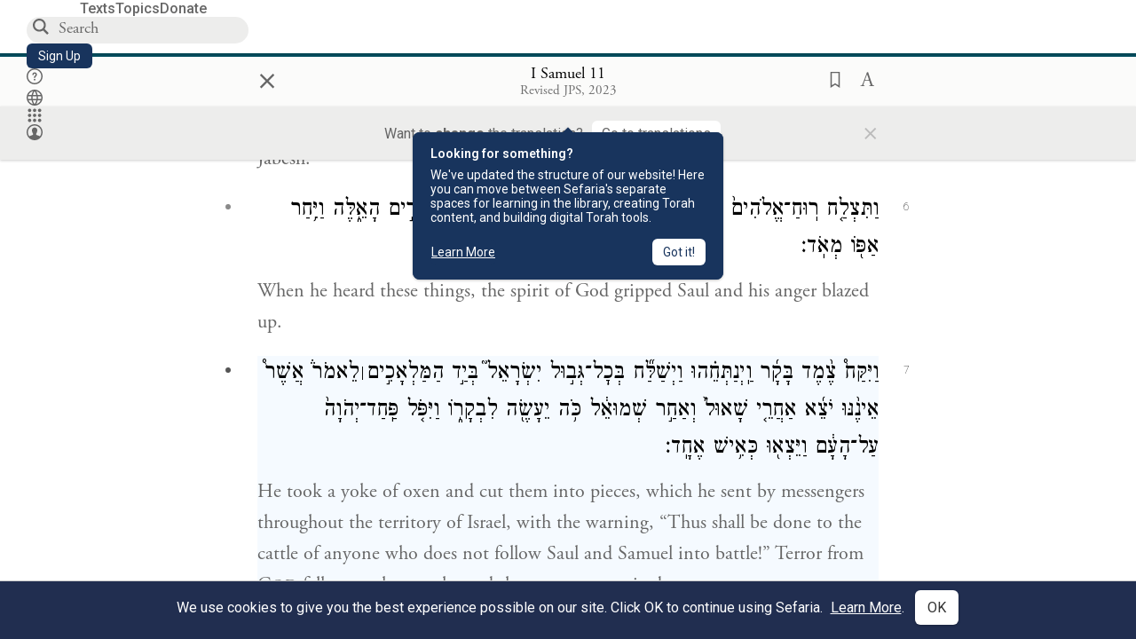

--- FILE ---
content_type: text/html; charset=utf-8
request_url: https://www.sefaria.org/I_Samuel.11.7?lang=bi
body_size: 18915
content:






<!DOCTYPE html>
<html lang="en">
<head>
    <title>I Samuel 11:7 | Sefaria Library</title>
    <meta charset="utf-8"/>
    <meta name="description" content="He took a yoke of oxen and cut them into pieces, which he sent by messengers throughout the territory of Israel, with the warning, “Thus shall be done to the..."/>

    

    <link rel="search" type="application/opensearchdescription+xml" title="Sefaria Search" href="https://www.sefaria.org/static/files/opensearch.xml?v=f45fa208" />

    
    <link rel="alternate" href="https://www.sefaria.org/I_Samuel.11.7" hreflang="en" />
    <link rel="alternate" href="https://www.sefaria.org.il/I_Samuel.11.7" hreflang="he" />
    

    
    <link rel="canonical" href="https://www.sefaria.org/I_Samuel.11.7" />
    

    
        <meta property="og:type" content="website"/>
    

    
        <meta property="og:description" content="He took a yoke of oxen and cut them into pieces, which he sent by messengers throughout the territory of Israel, with the warning, “Thus shall be done to the..."/>
        <meta property="og:image" content="https://www.sefaria.org/api/img-gen/I_Samuel.11.7?lang=bi&platform=facebook&ven=&vhe=" />
        <meta property="og:image:type" content="image/png" />
        <meta property="og:image:width" content="1200" />
        <meta property="og:image:height" content="630" />
    

    <meta property="og:title" content="I Samuel 11:7 | Sefaria Library" />
    <meta property="og:url" content="https://www.sefaria.org/I_Samuel.11.7?lang=bi" />

    <meta name="twitter:card" content="summary_large_image" />
    
    <meta name="twitter:site" content="@sefariaproject" />
    <meta name="twitter:title" content="I Samuel 11:7 | Sefaria Library" />
    <meta name="twitter:description" content="He took a yoke of oxen and cut them into pieces, which he sent by messengers throughout the territory of Israel, with the warning, “Thus shall be done to the..." />
    <meta name="twitter:image" content="https://www.sefaria.org/api/img-gen/I_Samuel.11.7?lang=bi&platform=twitter&ven=&vhe=" />

    <meta name="apple-mobile-web-app-capable" content="yes">
    <meta name="apple-itunes-app" content="app-id=1163273965">
    
    <meta name="viewport" content="width=device-width, initial-scale=1, user-scalable=no" />
    
    
    <link rel="shortcut icon" href="https://www.sefaria.org/static/icons/library/favicon.ico?v=3" sizes="48x48">
    <link rel="icon" type="image/svg+xml" href="https://www.sefaria.org/static/icons/library/favicon.svg?v=3" sizes="any">
    <link rel="icon" type="image/png" href="https://www.sefaria.org/static/icons/library/favicon.png?v=3" sizes="96x96">
    <link rel="apple-touch-icon" sizes="180x180" href="https://www.sefaria.org/static/icons/library/apple-touch-icon.png?v=3">
    <link rel="manifest" href="/site.webmanifest?v=3">
    
    <meta name="theme-color" content="#18345D">
    <meta name="apple-mobile-web-app-title"
          content="
                    Library
                  ">
    

    
    <script type="application/ld+json">{"@context": "http://schema.org", "@type": "BreadcrumbList", "itemListElement": [{"@type": "ListItem", "position": 1, "name": "Texts", "item": {"@id": "/texts"}}, {"@type": "ListItem", "position": 2, "name": "Tanakh", "item": {"@id": "/texts/Tanakh"}}, {"@type": "ListItem", "position": 3, "name": "Prophets", "item": {"@id": "/texts/Tanakh/Prophets"}}, {"@type": "ListItem", "position": 4, "name": "I Samuel", "item": {"@id": "/I_Samuel"}}, {"@type": "ListItem", "position": 5, "name": "Chapter 11", "item": {"@id": "/I_Samuel.11"}}, {"@type": "ListItem", "position": 6, "name": "Verse 7", "item": {"@id": "/I_Samuel.11.7"}}]}</script>
    

    

    <script src="https://ajax.googleapis.com/ajax/libs/webfont/1.6.26/webfont.js"></script>
    <script>
        WebFont.load({
          google: {
            families: ['Crimson Text:100,200,300,400,500,600,700,800,900'],
            text: 'ăǎġḥḤḫḳḲŏŠšṭżūẓŻāīēḗęîìi̧ ̆̄'
          },
          typekit: {
            id: 'aeg8div' // Adobe Garamond Pro
          }
        });
        WebFont.load({
          google: {
            families: ['Roboto:100,200,300,400,500,600,700,800,900', 'Heebo:100,200,300,400,500,600,700,800,900:hebrew', 'Miriam Libre:400,500,600,700'] // The dotted h causes Heebo not to load.
          }
        });
        WebFont.load({
          google: {
            families: ['Noto Sans Samaritan'],
            text: 'ࠀࠁࠂࠃࠄࠅࠆࠇࠈࠉࠊࠋࠌࠍࠎࠏࠐࠑࠒࠓࠔࠕ'
          }
        });
    </script>
    <script src="https://www.gstatic.com/charts/loader.js"></script>

    <link rel="stylesheet" href="https://www.sefaria.org/static/css/common.css?v=305af3bd">
    <link rel="stylesheet" href="https://www.sefaria.org/static/font-awesome/css/font-awesome.css?v=151bd7ea">
    <link rel="stylesheet" href="https://www.sefaria.org/static/css/fonts.css?v=6a0132d4">
    <link rel="stylesheet" href="https://www.sefaria.org/static/css/header.css?v=f4c71c1c">
    <link rel="stylesheet" href="https://www.sefaria.org/static/css/popover.css?v=2e03266b">
    <link rel="stylesheet" href="https://www.sefaria.org/static/css/breakpoints.css?v=a38385e0">
    <link rel="stylesheet" type="text/css" href="https://www.sefaria.org/static/css/keyboard.css?v=2c0640d3">
        
    <link rel="stylesheet" href="https://www.sefaria.org/static/css/font-faces.css?v=8d5bcc01">
    <link rel="stylesheet" href="https://www.sefaria.org/static/css/color-palette.css?v=7a2868b2">
    <link rel="stylesheet" href="https://www.sefaria.org/static/css/themes/library-theme.css?v=75488c0c">
    <link rel="stylesheet" href="https://www.sefaria.org/static/css/themes/sheets-theme.css?v=ac584759">
    <link rel="stylesheet" href="https://www.sefaria.org/static/css/common-components.css?v=0de1860f">
    <link rel="stylesheet" href="https://www.sefaria.org/static/css/s2.css?v=61e67963">
    <link rel="stylesheet" href="https://www.sefaria.org/static/css/s2-print.css?v=f2d661d4" media="print" />
    <!-- Specific styling to correct behavior of Unbounce banners -->
    <link rel="stylesheet" href="https://www.sefaria.org/static/css/unbounce-banner.css?v=7cb47188">

    
    
    

    <style>
        
    </style>


    
    <!-- Google Tag Manager -->
    <script>(function(w,d,s,l,i){w[l]=w[l]||[];w[l].push({'gtm.start':
    new Date().getTime(),event:'gtm.js'});var f=d.getElementsByTagName(s)[0],
    j=d.createElement(s),dl=l!='dataLayer'?'&l='+l:'';j.async=true;j.src=
    'https://www.googletagmanager.com/gtm.js?id='+i+dl;f.parentNode.insertBefore(j,f);
    })(window,document,'script','dataLayer',"GTM-NBGXSLP");</script>
    <!-- End Google Tag Manager -->

    <!-- Start VWO Async SmartCode -->
    <script type='text/javascript' id='vwoCode'>
    window._vwo_code=window._vwo_code || (function() {
    var account_id=682715,
    version = 1.5,
    settings_tolerance=2000,
    library_tolerance=2500,
    use_existing_jquery=false,
    is_spa=1,
    hide_element='body',
    hide_element_style = 'opacity:0 !important;filter:alpha(opacity=0) !important;background:none !important',
    /* DO NOT EDIT BELOW THIS LINE */
    f=false,d=document,vwoCodeEl=d.querySelector('#vwoCode'),code={use_existing_jquery:function(){return use_existing_jquery},library_tolerance:function(){return library_tolerance},hide_element_style:function(){return'{'+hide_element_style+'}'},finish:function(){if(!f){f=true;var e=d.getElementById('_vis_opt_path_hides');if(e)e.parentNode.removeChild(e)}},finished:function(){return f},load:function(e){var t=d.createElement('script');t.fetchPriority='high';t.src=e;t.type='text/javascript';t.innerText;t.onerror=function(){_vwo_code.finish()};d.getElementsByTagName('head')[0].appendChild(t)},getVersion:function(){return version},getMatchedCookies:function(e){var t=[];if(document.cookie){t=document.cookie.match(e)||[]}return t},getCombinationCookie:function(){var e=code.getMatchedCookies(/(?:^|;)\s?(_vis_opt_exp_\d+_combi=[^;$]*)/gi);e=e.map(function(e){try{var t=decodeURIComponent(e);if(!/_vis_opt_exp_\d+_combi=(?:\d+,?)+\s*$/.test(t)){return''}return t}catch(e){return''}});var i=[];e.forEach(function(e){var t=e.match(/([\d,]+)/g);t&&i.push(t.join('-'))});return i.join('|')},init:function(){if(d.URL.indexOf('__vwo_disable__')>-1)return;window.settings_timer=setTimeout(function(){_vwo_code.finish()},settings_tolerance);var e=d.createElement('style'),t=hide_element?hide_element+'{'+hide_element_style+'}':'',i=d.getElementsByTagName('head')[0];e.setAttribute('id','_vis_opt_path_hides');vwoCodeEl&&e.setAttribute('nonce',vwoCodeEl.nonce);e.setAttribute('type','text/css');if(e.styleSheet)e.styleSheet.cssText=t;else e.appendChild(d.createTextNode(t));i.appendChild(e);var n=this.getCombinationCookie();this.load('https://dev.visualwebsiteoptimizer.com/j.php?a='+account_id+'&u='+encodeURIComponent(d.URL)+'&f='+ +is_spa+'&vn='+version+(n?'&c='+n:''));return settings_timer}};window._vwo_settings_timer = code.init();return code;}());
    </script>
    <!-- End VWO Async SmartCode -->

    


    
    <!-- Hotjar Tracking Code for https://www.sefaria.org -->
    <script>
        (function(h,o,t,j,a,r){
            h.hj=h.hj||function(){(h.hj.q=h.hj.q||[]).push(arguments)};
            h._hjSettings={hjid:2695522,hjsv:6};
            a=o.getElementsByTagName('head')[0];
            r=o.createElement('script');r.async=1;
            r.src=t+h._hjSettings.hjid+j+h._hjSettings.hjsv;
            a.appendChild(r);
        })(window,document,'https://static.hotjar.com/c/hotjar-','.js?sv=');
    </script>
    
    
    <!-- Simple Analytics -->
    
    <script>
      window.sa_event = window.sa_event || function () {
        const a = [].slice.call(arguments);
        window.sa_event.q ? window.sa_event.q.push(a) : window.sa_event.q = [a];
      };
    </script>

    <!-- Unbounce Embed Code -->
    <script src="https://fd810a0513c94a16a52ef4d0d9b9c6c8.js.ubembed.com" async></script> 
</head>
 <body data-active-module="library" data-render-static="" class="interface-english ">
    
    <!-- Google Tag Manager (noscript) -->
    <noscript><iframe src="https://www.googletagmanager.com/ns.html?id=GTM-NBGXSLP"
    height="0" width="0" style="display:none;visibility:hidden"></iframe></noscript>
    <!-- End Google Tag Manager (noscript) -->
    



    

    <!--Sentry error reporting config-->
    <script>
      
        const sentryDSN = "https://87dd77e2991c48b4a69022eebb2e635f@o4505401832243200.ingest.sentry.io/4505402077675520";
      
    </script>
    <!--End Sentry error reporting config-->

    
    <!-- React will complain about whitespace -->
    <div id="s2"><div id="readerAppWrap"><a href="#main" class="sefaria-common-button  skip-link" tabindex="0" role="button">Skip to main content</a><div class="readerApp multiPanel interface-english"><div class="header" role="banner"><div class="headerInner boxShadow"><nav class="headerNavSection" aria-label="Primary navigation"><a href="/" class="home" aria-label="Sefaria library logo"></a><div class="textLinks"><a href="/texts" data-target-module="library" class="textLink"><span class="int-en">Texts</span></a><a href="/topics" data-target-module="library" class="textLink"><span class="int-en">Topics</span></a><a href="https://donate.sefaria.org/give/451346/#!/donation/checkout?c_src=Header" class="textLink donate" target="_blank"><span class="int-en">Donate</span></a></div></nav><div class="headerLinksSection"><div class="search-container"><div id="searchBox" class="searchBox" role="search" aria-label="Site search"><span class="readerNavMenuSearchButton"><img src="/static/icons/search_mdl.svg" alt="Search"/></span><input class="search serif keyboardInput" id="downshift-285700-input" placeholder="Search" aria-label="Search for Texts or Keywords Here" maxLength="75" title="Search for Texts or Keywords Here" aria-activedescendant="" aria-autocomplete="list" aria-controls="downshift-285700-menu" aria-expanded="false" aria-labelledby="downshift-285700-label" autoComplete="off" role="combobox" value=""/></div><div id="downshift-285700-menu" role="listbox" aria-labelledby="downshift-285700-label" class="autocomplete-dropdown"></div></div><a href="/register" class="sefaria-common-button  auto-width-button" tabindex="0" role="button" data-target-module="library"><span class="int-en">Sign Up</span></a><div class="header-icons"><a href="https://help.sefaria.org/hc/en-us" class="icon-only  " tabindex="0" role="button" aria-label="Help" title="Help" data-target-module="voices"><img src="/static/icons/help_mdl.svg" class="button-icon" alt="" aria-hidden="true"/></a><div class="headerDropdownMenu"><div class="dropdownLinks-button"><button class="icon-only  " aria-label="Toggle Interface Language Menu" title="Toggle Interface Language Menu"><img src="/static/icons/globallanguageswitcher_mdl.svg" class="button-icon" alt="" aria-hidden="true"/></button></div><div class="dropdownLinks-menu closed"><div class="dropdownLinks-options globeLanguageToggle"><div class="languageHeader"><span class="int-en">Site Language</span></div><div class="dropdownLanguageToggle"><span class="englishLanguageButton"><a class="englishLanguageLink active" href="#">English</a></span><a class="hebrewLanguageLink " href="#">עברית</a></div></div></div></div><div><div class="headerDropdownMenu" data-anl-feature_name="module_switcher"><div class="dropdownLinks-button" data-anl-event="modswitch_open:click"><button class="icon-only  " aria-label="Library" title="Library"><img src="/static/icons/moduleswitcher_mdl.svg" class="button-icon" alt="" aria-hidden="true"/></button></div><div class="dropdownLinks-menu closed"><div class="dropdownLinks-options moduleDropdown"><a class="dropdownItem dropdownLogoItem" href="/about" data-prevent-close="false" data-anl-event="modswitch_item_click:click" data-anl-text="About Sefaria"><img src="/static/img/logo.svg" alt="Sefaria" class="dropdownLogo"/></a><div class="dropdownSeparator"></div><a class="interfaceLinks-option int-bi dropdownItem dropdownModuleItem" href="https://www.sefaria.org/" data-anl-event="modswitch_item_click:click" data-anl-text="Library"><div class="dropdownHeader"><span class="dropdownDot" style="background-color:var(--sefaria-blue)"></span><span class="dropdownHeaderText"><span class="int-en">Library</span></span></div></a><div class="dropdownSeparator"></div><a class="interfaceLinks-option int-bi dropdownItem dropdownModuleItem" href="https://voices.sefaria.org/" target="_blank" data-anl-event="modswitch_item_click:click" data-anl-text="Voices"><div class="dropdownHeader"><span class="dropdownDot" style="background-color:var(--sheets-green)"></span><span class="dropdownHeaderText"><span class="int-en">Voices</span></span></div></a><div class="dropdownSeparator"></div><a class="interfaceLinks-option int-bi dropdownItem dropdownModuleItem" href="https://developers.sefaria.org" target="_blank" data-anl-event="modswitch_item_click:click" data-anl-text="Developers"><div class="dropdownHeader"><span class="dropdownDot" style="background-color:var(--devportal-purple)"></span><span class="dropdownHeaderText"><span class="int-en">Developers</span></span></div></a><div class="dropdownSeparator"></div><a class="dropdownItem dropdownMoreItem" href="/products" target="_blank" data-prevent-close="false" data-anl-event="modswitch_item_click:click" data-anl-text="More"><span class="int-en">More from Sefaria ›</span></a></div></div></div></div><div class="headerDropdownMenu"><div class="dropdownLinks-button"><button class="icon-only  " aria-label="Account menu" title="Account menu"><img src="/static/icons/profile_loggedout_mdl.svg" class="button-icon" alt="" aria-hidden="true"/></button></div><div class="dropdownLinks-menu closed"><div class="dropdownLinks-options"><a class="interfaceLinks-option int-bi dropdownItem" href="#"><span class="int-en">Log in</span></a><a class="interfaceLinks-option int-bi dropdownItem" href="#"><span class="int-en">Sign up</span></a><div class="dropdownSeparator"></div><div class="languageHeader"><span class="int-en">Site Language</span></div><div class="dropdownLanguageToggle"><span class="englishLanguageButton"><a class="englishLanguageLink active" href="#">English</a></span><a class="hebrewLanguageLink " href="#">עברית</a></div><div class="dropdownSeparator"></div><a class="interfaceLinks-option int-bi dropdownItem" href="/updates" data-prevent-close="false"><span class="int-en">New Additions</span></a><a class="interfaceLinks-option int-bi dropdownItem" href="https://help.sefaria.org/hc/en-us" target="_blank" data-prevent-close="false"><span class="int-en">Help</span></a></div></div></div></div></div></div></div><main id="main" role="main"><div id="panelWrapBox" class="" style="width:100%"><div class="readerPanelBox" style="width:100%;left:0%"><div class="readerPanel serif bilingual stacked light undefined" role="region" id="panel-0" data-anl-batch="{&quot;panel_number&quot;:1,&quot;content_lang&quot;:&quot;bilingual&quot;}"><div class="readerControlsOuter"><div class="categoryColorLine" style="background:var(--tanakh-teal)"></div><header class="readerControls fullPanel"><div class="readerControlsInner"><div class="leftButtons"><a href="" class="readerNavMenuCloseButton" aria-label="Close" title="Close">×</a><div aria-label="Save button" tabindex="0" class="saveButton" role="button" style="visibility:hidden"><img src="/static/icons/bookmark-filled.svg" alt="Save button"/></div></div><div class="readerTextToc attributed"><div class="readerTextTocBox" role="heading" aria-level="1" aria-live="polite"><a href="I_Samuel.11.7" data-target-module="library" aria-label="Show Connection Panel contents for I Samuel 11:7"><div class="readerControlsTitle"><h1><span class="contentSpan en" lang="en">I Samuel 11:7</span><span class="contentSpan he" lang="he"></span></h1></div><div class="readerTextVersion"></div></a></div></div><div class="rightButtons"><div aria-label="Save &quot;I Samuel 11:7&quot;" tabindex="0" class="saveButton tooltip-toggle" role="button"><img src="/static/icons/bookmark.svg" alt="Save &quot;I Samuel 11:7&quot;"/></div><div class="readerDropdownMenu"><div class="dropdownLinks-button"><div aria-label="Text display options" tabindex="0" class="readerOptionsTooltip tooltip-toggle" role="button"><span class="readerOptions" aria-haspopup="true" tabindex="-1"><span class="int-en"> <img src="/static/img/lang_icon_english.svg" alt="Toggle Reader Menu Display Settings"/></span></span></div></div><div class="dropdownLinks-menu closed"><div class="texts-properties-menu" role="dialog" aria-label="Text display options" tabindex="-1" data-prevent-close="true"><div class="show-source-translation-buttons" role="radiogroup" aria-label="Source-translation toggle"><label class="button"><span class="int-en">Source</span><input type="radio" id="Source0" name="languageOptions0" value="Source"/></label><label class="button"><span class="int-en">Translation</span><input type="radio" id="Translation0" name="languageOptions0" value="Translation"/></label><label class="button"><span class="int-en">Source with Translation</span><input type="radio" id="Source with Translation0" checked="" name="languageOptions0" value="Source with Translation"/></label></div><div class="text-menu-border"></div><div class="layout-button-line" role="radiogroup" aria-label="text layout toggle"><span class="int-en">Layout</span><div class="layout-options"><div class="layout-button focus-visible"><label class="button"><span class="int-en">Show Source &amp; Translation Stacked</span><input type="radio" id="stacked0" checked="" name="layout-options" value="stacked" style="--url:url(/static/icons/bi-ltr-stacked.svg)"/></label></div><div class="layout-button focus-visible"><label class="button"><span class="int-en">Show RTL Text Left of LTR Text</span><input type="radio" id="heLeft0" name="layout-options" value="heLeft" style="--url:url(/static/icons/bi-ltr-heLeft.svg)"/></label></div></div></div><div class="text-menu-border"></div><div class="font-size-line"><button class="font-size-button" aria-label="Decrease font size"><img src="/static/icons/reduce_font.svg" alt="Decrease font size"/></button><span class="int-en">Font Size</span><button class="font-size-button" aria-label="Increase font size"><img src="/static/icons/enlarge_font.svg" alt="Increase font size"/></button></div><div class="text-menu-border"></div></div></div></div></div></div></header><div class="readerControls transLangPrefSuggBann"><div class="readerControlsInner transLangPrefSuggBannInner sans-serif"><div class="transLangPrefCentered"><span class="int-en"> Want to <span class="bold">change</span> the translation?</span><div class="yesNoGroup"><button tabindex="0" class="yesNoButton" aria-label="Go to translations"><span class="int-en">Go to translations</span></button></div></div><a href="" class="readerNavMenuCloseButton" aria-label="Close" title="Close">×</a></div></div></div><div class="readerContent" style="font-size:62.5%"><div class="textColumn"><div class="textRange basetext loading"><div class="title"><div class="titleBox" role="heading" aria-level="2"><div class="loadingMessage sans-serif " aria-live="polite" aria-label="Loading status"><span class="int-en">Loading...</span></div></div></div><div class="text"><div class="textInner"></div></div></div><div class="loadingMessage sans-serif base next final" aria-live="polite" aria-label="Loading status"><span class="int-en"> </span></div></div></div></div></div></div></main></div></div></div>
    
    

    

    <div id="overlay"></div>

    <script src="https://unpkg.com/react@16/umd/react.production.min.js"></script>
    <script src="https://unpkg.com/react-dom@16/umd/react-dom.production.min.js"></script>
    <script src="https://cdnjs.cloudflare.com/ajax/libs/jquery/2.2.4/jquery.min.js"></script>
    <script src="https://cdnjs.cloudflare.com/ajax/libs/jqueryui/1.12.1/jquery-ui.js"></script>

    <script src="https://www.sefaria.org/static/js/lib/keyboard.js?v=0730f107"></script>
    <script src="https://www.sefaria.org/static/js/analyticsEventTracker.js?v=904cda71"></script>
    <script src="/data.1769019982.js"></script>

    <script>
      
      if (!window.jQuery) {
        console.log('loading jquery locally');
        document.write('<script src="/static/js/lib/jquery.js"><\/script><script src="/static/js/lib/jquery-ui.js"><\/script>');
      }
      if (!window.React) {
          console.log('loading react locally');
          document.write('<script src="/static/js/lib/react.development.js"><\/script><script src="/static/js/lib/react-dom.development.js"><\/script>');
      }

      var DJANGO_VARS = {
        props:         {"_uid": null, "_email": "", "slug": "", "is_moderator": false, "is_editor": false, "is_sustainer": false, "full_name": "", "profile_pic_url": "", "is_history_enabled": true, "translationLanguagePreference": null, "versionPrefsByCorpus": {}, "following": [], "blocking": [], "calendars": [{"title": {"en": "Parashat Hashavua", "he": "פרשת השבוע"}, "displayValue": {"en": "Bo", "he": "בא"}, "url": "Exodus.10.1-13.16", "ref": "Exodus 10:1-13:16", "heRef": "שמות י׳:א׳-י״ג:ט״ז", "order": 1, "category": "Tanakh", "extraDetails": {"aliyot": ["Exodus 10:1-10:11", "Exodus 10:12-10:23", "Exodus 10:24-11:3", "Exodus 11:4-12:20", "Exodus 12:21-12:28", "Exodus 12:29-12:51", "Exodus 13:1-13:16", "Exodus 13:14-13:16"]}, "description": {"en": "Bo (“Come”) recounts the last three plagues that God inflicts on the Egyptians: locusts, darkness, and death of firstborns. God commands the Israelites to offer a Passover lamb sacrifice. After the last plague, Pharaoh and the Egyptians demand that the Israelites leave.", "he": "בפרשת בא מסופר על שלוש המכות האחרונות שהאל מביא על מצרים. אחרי מכת הארבה נופל חושך כבד על מצרים במשך שלושה ימים. אלוהים מצווה את בני ישראל להקריב את קורבן הפסח, למרוח דם על מזוזות הבית, ולא לצאת מפתח הבית כדי להינצל ממוות. באותו לילה המשחית הורג את כל בכורות מצרים במכה האחרונה, מכת בכורות. פרעה והמצרים מגרשים את בני ישראל ממצרים."}}, {"title": {"en": "Haftarah", "he": "הפטרה"}, "displayValue": {"en": "Jeremiah 46:13-28", "he": "ירמיהו מ״ו:י״ג-כ״ח"}, "url": "Jeremiah.46.13-28", "ref": "Jeremiah 46:13-28", "order": 2, "category": "Tanakh"}, {"title": {"en": "Daf Yomi", "he": "דף יומי"}, "displayValue": {"en": "Menachot 10", "he": "מנחות י׳"}, "url": "Menachot.10", "ref": "Menachot 10", "order": 3, "category": "Talmud"}, {"title": {"en": "929", "he": "929"}, "displayValue": {"en": "Leviticus 14 (104)", "he": "ויקרא י״ד (104)"}, "url": "Leviticus.14", "ref": "Leviticus 14", "order": 4, "category": "Tanakh"}, {"title": {"en": "Daily Mishnah", "he": "משנה יומית"}, "displayValue": {"en": "Mishnah Arakhin 8:2-3", "he": "משנה ערכין ח׳:ב׳-ג׳"}, "url": "Mishnah_Arakhin.8.2-3", "ref": "Mishnah Arakhin 8:2-3", "order": 5, "category": "Mishnah"}, {"title": {"en": "Daily Rambam", "he": "הרמב\"ם היומי"}, "displayValue": {"en": "Mourning 14", "he": "הלכות אבל י״ד"}, "url": "Mishneh_Torah,_Mourning.14", "ref": "Mishneh Torah, Mourning 14", "order": 6, "category": "Halakhah"}, {"title": {"en": "Daily Rambam (3 Chapters)", "he": "הרמב\"ם היומי (3 פרקים)"}, "displayValue": {"en": "Testimony 17-19", "he": "הלכות עדות י״ז-י״ט"}, "url": "Mishneh_Torah,_Testimony.17-19", "ref": "Mishneh Torah, Testimony 17-19", "order": 7, "category": "Halakhah"}, {"title": {"en": "Daf a Week", "he": "דף השבוע"}, "displayValue": {"en": "Nedarim 65", "he": "נדרים ס״ה"}, "url": "Nedarim.65", "ref": "Nedarim 65", "order": 8, "category": "Talmud"}, {"title": {"en": "Halakhah Yomit", "he": "הלכה יומית"}, "displayValue": {"en": "Shulchan Arukh, Orach Chayim 140:3-141:2", "he": "שולחן ערוך, אורח חיים ק״מ:ג׳-קמ״א:ב׳"}, "url": "Shulchan_Arukh,_Orach_Chayim.140.3-141.2", "ref": "Shulchan Arukh, Orach Chayim 140:3-141:2", "order": 9, "category": "Halakhah"}, {"title": {"en": "Arukh HaShulchan Yomi", "he": "ערוך השולחן היומי"}, "displayValue": {"en": "Orach Chaim 244:3-9", "he": "אורח חיים רמ״ד:ג׳-ט׳"}, "url": "Arukh_HaShulchan,_Orach_Chaim.244.3-9", "ref": "Arukh HaShulchan, Orach Chaim 244:3-9", "order": 10, "category": "Halakhah"}, {"title": {"en": "Tanakh Yomi", "he": "תנ\"ך יומי"}, "displayValue": {"en": "Kings Seder 23", "he": "מלכים סדר כג"}, "url": "II_Kings.7.16-9.12", "ref": "II Kings 7:16-9:12", "order": 11, "category": "Tanakh"}, {"title": {"en": "Chok LeYisrael", "he": "חק לישראל"}, "displayValue": {"en": "Bo", "he": "בא"}, "url": "collections/חק-לישראל?tag=Bo", "order": 12, "category": "Tanakh"}, {"title": {"en": "Tanya Yomi", "he": "תניא יומי"}, "displayValue": {"en": "3 Shevat", "he": "ג שבט"}, "url": "Tanya,_Part_I;_Likkutei_Amarim.19.7", "ref": "Tanya, Part I; Likkutei Amarim 19:7", "order": 15, "category": "Chasidut"}, {"title": {"en": "Yerushalmi Yomi", "he": "ירושלמי יומי"}, "displayValue": {"en": "Jerusalem Talmud Gittin 1", "he": "תלמוד ירושלמי גיטין א"}, "url": "Jerusalem_Talmud_Gittin.1.1.1-3", "ref": "Jerusalem Talmud Gittin 1:1:1-3", "order": 16, "category": "Talmud"}], "notificationCount": 0, "notifications": [], "saved": {"loaded": false, "items": []}, "last_place": [], "activeModule": "library", "last_cached": 1769019982.3867762, "multiPanel": true, "initialPath": "/I_Samuel.11.7?lang=bi", "interfaceLang": "english", "domainModules": {"en": {"library": "https://www.sefaria.org", "voices": "https://voices.sefaria.org"}, "he": {"library": "https://www.sefaria.org.il", "voices": "https://chiburim.sefaria.org.il"}}, "translation_language_preference_suggestion": null, "initialSettings": {"language": "bilingual", "layoutDefault": "segmented", "layoutTalmud": "continuous", "layoutTanakh": "segmented", "aliyotTorah": "aliyotOff", "vowels": "all", "punctuationTalmud": "punctuationOn", "biLayout": "stacked", "color": "light", "fontSize": 62.5}, "numLibraryTopics": 5645, "_siteSettings": {"TORAH_SPECIFIC": true, "SITE_NAME": {"en": "Sefaria", "he": "ספריא"}, "LIBRARY_NAME": {"en": "The Sefaria Library", "he": "האוסף של ספריא"}, "SUPPORTED_TRANSLATION_LANGUAGES": ["en", "es", "fr", "de"], "COLLECTIONS_BUCKET": "sefaria-collection-images", "PROFILES_BUCKET": "sefaria-profile-pictures", "UGC_BUCKET": "sheet-user-uploaded-media", "TOPICS_BUCKET": "img.sefaria.org", "HELP_CENTER_URLS": {"EN_US": "https://help.sefaria.org/hc/en-us", "HE": "https://help.sefaria.org/hc/he", "GETTING_STARTED": "https://help.sefaria.org/hc/en-us/articles/21471911125020-Video-Guide-How-to-Get-Started-Navigating-the-Library", "TRANSLATION_PREFERENCE_EN": "https://help.sefaria.org/hc/en-us/articles/18613593620636-How-to-Choose-a-Preferred-Translation", "TRANSLATION_PREFERENCE_HE": "https://help.sefaria.org/hc/he/articles/18613593620636-%D7%91%D7%97%D7%99%D7%A8%D7%AA-%D7%AA%D7%A8%D7%92%D7%95%D7%9D-%D7%9E%D7%95%D7%A2%D7%93%D7%A3"}, "WHAT_ARE_VOICES_PATHS": {"en": "/sheets/674324", "he": "/sheets/674327"}, "MODULE_SWITCHER_LEARN_MORE_PATH": {"en": "/sheets/689609", "he": "/sheets/689610"}, "HELP_CENTER_REDIRECTS": {"en": {"215584": "https://help.sefaria.org/hc/en-us/sections/12756520483868-Text-Formatting-Accessibility", "218610": "https://help.sefaria.org/hc/en-us/sections/18613320256156-Translations", "231440": "https://help.sefaria.org/hc/en-us/categories/12756350371100-Donations", "210670": "https://help.sefaria.org/hc/en-us/categories/13368526623132-Getting-Started", "213949": "https://help.sefaria.org/hc/en-us/articles/21806344785308-How-to-Contact-Sefaria", "218612": "https://help.sefaria.org/hc/en-us/sections/12756518640668-How-to-Reuse-Download-and-Otherwise-Reproduce-Texts", "225828": "https://help.sefaria.org/hc/en-us/sections/20094783356956-The-Sheet-Editor", "218668": "https://help.sefaria.org/hc/en-us/articles/18613227644316-How-to-Find-Interconnected-Texts", "219447": "https://help.sefaria.org/hc/en-us/articles/18472472138652-Quick-Guide-Meet-the-Resource-Panel", "228381": "https://help.sefaria.org/hc/en-us/sections/12756518640668-How-to-Reuse-Download-and-Otherwise-Reproduce-Texts", "220945": "https://help.sefaria.org/hc/en-us/categories/19814642862876-Sefaria-s-Mobile-Apps", "233647": "https://help.sefaria.org/hc/en-us/sections/12756555356956-Study-and-Reference-Tools", "233017": "https://help.sefaria.org/hc/en-us/articles/20533111968540-How-to-Use-Source-Sheet-Collections", "211565": "https://help.sefaria.org/hc/en-us/sections/12721846793116-How-to-Find-Texts", "393695": "https://help.sefaria.org/hc/en-us/sections/20094783356956-The-Sheet-Editor", "429277": "https://help.sefaria.org/hc/en-us/articles/18472614956956-Quick-Guide-Meet-the-A-%D7%90-menu", "231377": "https://help.sefaria.org/hc/en-us/sections/20094169893276-All-About-Topics-Pages", "519205": "https://help.sefaria.org/hc/en-us/articles/18472576952988-Quick-Guide-Meet-the-Table-of-Contents", "289837": "https://help.sefaria.org/hc/en-us/articles/20533111968540-How-to-Use-Source-Sheet-Collections", "274871": "https://help.sefaria.org/hc/en-us/sections/12756555356956-Study-and-Reference-Tools", "303276": "https://help.sefaria.org/hc/en-us/categories/12756351595932-Your-Account", "379494": "https://help.sefaria.org/hc/en-us/sections/12756538060956-Text-Specific-Special-Features", "303288": "https://help.sefaria.org/hc/en-us/categories/12756351595932-Your-Account", "359083": "https://help.sefaria.org/hc/en-us/sections/17430252462236-Managing-Your-Donation", "330784": "https://help.sefaria.org/hc/en-us/articles/18472380899484-Quick-Guide-Meet-the-Homepage", "483970": "https://help.sefaria.org/hc/en-us/sections/18613320256156-Translations-and-Language-Preferences", "511573": "https://help.sefaria.org/hc/en-us/sections/18613320256156-Translations-and-Language-Preferences", "497893": "https://help.sefaria.org/hc/en-us/sections/12756555356956-Study-and-Reference-Tools", "477118": "https://help.sefaria.org/hc/en-us/sections/18472260943900-Sefaria-101-Quick-Guides-and-Sefaria-Basics", "218839": "https://help.sefaria.org/hc/en-us/sections/20094783356956-The-Sheet-Editor", "212911": "https://help.sefaria.org/hc/en-us/sections/20094783356956-All-About-Source-Sheets", "529099": "https://help.sefaria.org/hc/en-us/sections/20235182393244-Sefaria-for-Google-Docs", "584561": "https://help.sefaria.org/hc/en-us/sections/20235182393244-Sefaria-for-Google-Docs"}, "he": {"328503": "https://help.sefaria.org/hc/he/articles/20234245638428-%D7%9B%D7%99%D7%A6%D7%93-%D7%9C%D7%9E%D7%A6%D7%95%D7%90-%D7%9E%D7%99%D7%93%D7%A2-%D7%91%D7%99%D7%95%D7%92%D7%A8%D7%A4%D7%99-%D7%90%D7%95%D7%93%D7%95%D7%AA-%D7%93%D7%9E%D7%95%D7%99%D7%95%D7%AA-%D7%9E%D7%94%D7%AA%D7%9C%D7%9E%D7%95%D7%93", "243658": "https://help.sefaria.org/hc/he/categories/19814642862876-%D7%94%D7%A9%D7%99%D7%9E%D7%95%D7%A9-%D7%91%D7%99%D7%99%D7%A9%D7%95%D7%9E%D7%95%D7%9F-%D7%A1%D7%A4%D7%A8%D7%99%D7%90", "241176": "https://help.sefaria.org/hc/he/sections/12756518640668-%D7%A9%D7%97%D7%96%D7%95%D7%A8-%D7%94%D7%93%D7%A4%D7%A1%D7%94-%D7%95%D7%94%D7%A4%D7%A6%D7%AA-%D7%9E%D7%A7%D7%95%D7%A8%D7%95%D7%AA", "288330": "https://help.sefaria.org/hc/he/sections/12756518640668-%D7%A9%D7%97%D7%96%D7%95%D7%A8-%D7%94%D7%93%D7%A4%D7%A1%D7%94-%D7%95%D7%94%D7%A4%D7%A6%D7%AA-%D7%9E%D7%A7%D7%95%D7%A8%D7%95%D7%AA", "399333": "https://help.sefaria.org/hc/he/sections/20094783356956-%D7%99%D7%A6%D7%99%D7%A8%D7%AA-%D7%93%D7%A4%D7%99-%D7%9E%D7%A7%D7%95%D7%A8%D7%95%D7%AA-%D7%91%D7%A1%D7%A4%D7%A8%D7%99%D7%90", "242573": "https://help.sefaria.org/hc/he/articles/18490652948508-%D7%9B%D7%99%D7%A6%D7%93-%D7%9C%D7%94%D7%93%D7%A4%D7%99%D7%A1-%D7%9E%D7%A7%D7%95%D7%A8%D7%95%D7%AA-%D7%9E%D7%94%D7%A1%D7%A4%D7%A8%D7%99%D7%99%D7%94", "244351": "https://help.sefaria.org/hc/he/sections/12721846793116-%D7%92%D7%99%D7%A9%D7%94-%D7%9C%D7%9E%D7%A7%D7%95%D7%A8%D7%95%D7%AA", "615752": "https://help.sefaria.org/hc/he/sections/12756520483868-%D7%90%D7%A4%D7%A9%D7%A8%D7%95%D7%99%D7%95%D7%AA-%D7%A4%D7%95%D7%A8%D7%9E%D7%98-%D7%98%D7%A7%D7%A1%D7%98-%D7%95%D7%A0%D7%92%D7%99%D7%A9%D7%95%D7%AA", "239441": "https://help.sefaria.org/hc/he/sections/12756520483868-%D7%90%D7%A4%D7%A9%D7%A8%D7%95%D7%99%D7%95%D7%AA-%D7%A4%D7%95%D7%A8%D7%9E%D7%98-%D7%98%D7%A7%D7%A1%D7%98-%D7%95%D7%A0%D7%92%D7%99%D7%A9%D7%95%D7%AA", "288327": "https://help.sefaria.org/hc/he/articles/18472472138652-%D7%9E%D7%93%D7%A8%D7%99%D7%9A-%D7%9E%D7%94%D7%99%D7%A8-%D7%94%D7%9B%D7%99%D7%A8%D7%95-%D7%90%D7%AA-%D7%A1%D7%A8%D7%92%D7%9C-%D7%94%D7%A7%D7%99%D7%A9%D7%95%D7%A8%D7%99%D7%9D-%D7%95%D7%94%D7%9B%D7%9C%D7%99%D7%9D", "569973": "https://help.sefaria.org/hc/he/categories/20332917021212-%D7%99%D7%A6%D7%99%D7%A8%D7%AA-%D7%93%D7%A4%D7%99-%D7%9E%D7%A7%D7%95%D7%A8%D7%95%D7%AA-%D7%95%D7%A9%D7%99%D7%9E%D7%95%D7%A9-%D7%91%D7%AA%D7%95%D7%A1%D7%A4%D7%99%D7%9D-%D7%9C%D7%93%D7%A4%D7%93%D7%A4%D7%9F", "382833": "https://help.sefaria.org/hc/he/sections/12756538060956-%D7%A4%D7%99%D7%A6-%D7%A8%D7%99%D7%9D-%D7%9C%D7%A9%D7%99%D7%9E%D7%95%D7%A9-%D7%A2%D7%9D-%D7%9E%D7%A7%D7%95%D7%A8%D7%95%D7%AA-%D7%9E%D7%A1%D7%95%D7%99%D7%9E%D7%99%D7%9D", "332893": "https://help.sefaria.org/hc/he/articles/18472380899484-%D7%9E%D7%93%D7%A8%D7%99%D7%9A-%D7%9E%D7%94%D7%99%D7%A8-%D7%94%D7%9B%D7%99%D7%A8%D7%95-%D7%90%D7%AA-%D7%A2%D7%9E%D7%95%D7%93-%D7%94%D7%91%D7%99%D7%AA", "242826": "https://help.sefaria.org/hc/he/articles/18613227644316-%D7%9B%D7%99%D7%A6%D7%93-%D7%9C%D7%90%D7%AA%D7%A8-%D7%9E%D7%A7%D7%95%D7%A8%D7%95%D7%AA-%D7%9E%D7%A7%D7%95%D7%A9%D7%A8%D7%99%D7%9D", "239814": "https://help.sefaria.org/hc/he/categories/12721826687772-%D7%94%D7%A9%D7%99%D7%9E%D7%95%D7%A9-%D7%91%D7%A1%D7%A4%D7%A8%D7%99%D7%90", "293375": "https://help.sefaria.org/hc/he/categories/20332917021212-%D7%99%D7%A6%D7%99%D7%A8%D7%AA-%D7%93%D7%A4%D7%99-%D7%9E%D7%A7%D7%95%D7%A8%D7%95%D7%AA-%D7%95%D7%A9%D7%99%D7%9E%D7%95%D7%A9-%D7%91%D7%AA%D7%95%D7%A1%D7%A4%D7%99%D7%9D-%D7%9C%D7%93%D7%A4%D7%93%D7%A4%D7%9F", "288326": "https://help.sefaria.org/hc/he/sections/12756555356956-%D7%9B%D7%9C%D7%99%D7%9D-%D7%9C%D7%9C%D7%99%D7%9E%D7%95%D7%93-%D7%91%D7%A1%D7%A4%D7%A8%D7%99%D7%90", "242831": "https://help.sefaria.org/hc/he/sections/17430252462236-%D7%A0%D7%99%D7%94%D7%95%D7%9C-%D7%AA%D7%A8%D7%95%D7%9E%D7%95%D7%AA-%D7%A9%D7%A0%D7%99%D7%AA%D7%A0%D7%95-%D7%9C%D7%A1%D7%A4%D7%A8%D7%99%D7%90", "541372": "https://help.sefaria.org/hc/he/categories/13368526623132-%D7%9E%D7%99%D7%93%D7%A2-%D7%91%D7%A1%D7%99%D7%A1%D7%99-%D7%A2%D7%9C-%D7%A1%D7%A4%D7%A8%D7%99%D7%90", "542809": "https://help.sefaria.org/hc/he/articles/21806344785308-%D7%99%D7%A6%D7%99%D7%A8%D7%AA-%D7%A7%D7%A9%D7%A8-%D7%A2%D7%9D-%D7%A1%D7%A4%D7%A8%D7%99%D7%90", "540832": "https://help.sefaria.org/hc/he/sections/20094783356956-%D7%99%D7%A6%D7%99%D7%A8%D7%AA-%D7%93%D7%A4%D7%99-%D7%9E%D7%A7%D7%95%D7%A8%D7%95%D7%AA-%D7%91%D7%A1%D7%A4%D7%A8%D7%99%D7%90"}}}, "_debug": false, "_debug_mode": null, "headerMode": false, "initialPanels": [{"mode": "Text", "ref": "I Samuel 11:7", "refs": ["I Samuel 11:7"], "currVersions": {"en": {"languageFamilyName": "", "versionTitle": ""}, "he": {"languageFamilyName": "", "versionTitle": ""}}, "filter": null, "versionFilter": [], "selectedWords": null, "sidebarSearchQuery": null, "selectedNamedEntity": null, "selectedNamedEntityText": null, "settings": {"language": "bilingual"}, "text": {"versions": [{"status": "locked", "priority": 2.0, "license": "CC-BY-SA", "versionNotes": "<i>Miqra According to the Masorah</i> (MAM) is a digital Hebrew edition of the Tanakh based on the Aleppo Codex and related manuscripts. It is designed for readers, and as such it contains added elements to aid vocalization of the text. For instance: When an accent is marked in an unstressed syllable, an extra accent is added in the proper place (<i>pashta</i>, <i>zarqa</i>, <i>segol</i>, <i>telisha</i>). <i>Legarmeih</i> and <i>paseq</i> are visibly distinguished. <i>Qamaz qatan</i> is indicated by its designated Unicode character (alternatives are documented where traditions differ about its application).<br>The text of MAM is fully documented. The <a href=\"https://he.wikisource.org/wiki/%D7%9E%D7%A9%D7%AA%D7%9E%D7%A9:Dovi/%D7%9E%D7%A7%D7%A8%D7%90_%D7%A2%D7%9C_%D7%A4%D7%99_%D7%94%D7%9E%D7%A1%D7%95%D7%A8%D7%94/%D7%9E%D7%99%D7%93%D7%A2_%D7%A2%D7%9C_%D7%9E%D7%94%D7%93%D7%95%D7%A8%D7%94_%D7%96%D7%95\">complete introduction</a> to the edition (Hebrew) explains the types of editorial decisions that have been made and the reasons for them (<a href=\"https://en.wikisource.org/wiki/User:Dovi/Miqra_according_to_the_Masorah#About_this_Edition_(English_Abstract)\">English abstract</a>). In addition, every word in the Bible about which there is some textual concern or ambiguity includes a documentation note; these notes can be viewed conveniently <a href=\"https://bdenckla.github.io/MAM-with-doc/\">here</a>. If an error is discovered, it may be reported to <a href=\"https://he.wikisource.org/wiki/%D7%A9%D7%99%D7%97%D7%AA_%D7%9E%D7%A9%D7%AA%D7%9E%D7%A9:Dovi\">User:Dovi</a> at Hebrew Wikisource. Please check the documentation notes before reporting an error.", "formatAsPoetry": "", "digitizedBySefaria": "", "method": "", "heversionSource": "", "versionUrl": "", "versionTitleInHebrew": "מקרא על פי המסורה", "versionNotesInHebrew": "", "shortVersionTitle": "", "shortVersionTitleInHebrew": "", "extendedNotes": "", "extendedNotesHebrew": "", "purchaseInformationImage": "", "purchaseInformationURL": "", "hasManuallyWrappedRefs": "", "language": "he", "versionSource": "https://he.wikisource.org/wiki/%D7%9E%D7%A9%D7%AA%D7%9E%D7%A9:Dovi/%D7%9E%D7%A7%D7%A8%D7%90_%D7%A2%D7%9C_%D7%A4%D7%99_%D7%94%D7%9E%D7%A1%D7%95%D7%A8%D7%94", "versionTitle": "Miqra according to the Masorah", "actualLanguage": "he", "languageFamilyName": "hebrew", "isSource": true, "isPrimary": true, "direction": "rtl", "text": ["וַיַּ֗עַל נָחָשׁ֙ הָעַמּוֹנִ֔י וַיִּ֖חַן עַל־יָבֵ֣ישׁ גִּלְעָ֑ד וַיֹּ֨אמְר֜וּ כׇּל־אַנְשֵׁ֤י יָבֵישׁ֙ אֶל־נָחָ֔שׁ כְּרׇת־לָ֥נוּ בְרִ֖ית וְנַעַבְדֶֽךָּ׃", "וַיֹּ֣אמֶר אֲלֵיהֶ֗ם נָחָשׁ֙ הָעַמּוֹנִ֔י בְּזֹאת֙ אֶכְרֹ֣ת לָכֶ֔ם בִּנְק֥וֹר לָכֶ֖ם כׇּל־עֵ֣ין יָמִ֑ין וְשַׂמְתִּ֥יהָ חֶרְפָּ֖ה עַל־כׇּל־יִשְׂרָאֵֽל׃", "וַיֹּאמְר֨וּ אֵלָ֜יו זִקְנֵ֣י יָבֵ֗ישׁ הֶ֤רֶף לָ֙נוּ֙ שִׁבְעַ֣ת יָמִ֔ים וְנִשְׁלְחָה֙ מַלְאָכִ֔ים בְּכֹ֖ל גְּב֣וּל יִשְׂרָאֵ֑ל וְאִם־אֵ֥ין מוֹשִׁ֛יעַ אֹתָ֖נוּ וְיָצָ֥אנוּ אֵלֶֽיךָ׃", "וַיָּבֹ֤אוּ הַמַּלְאָכִים֙ גִּבְעַ֣ת שָׁא֔וּל וַיְדַבְּר֥וּ הַדְּבָרִ֖ים בְּאׇזְנֵ֣י הָעָ֑ם וַיִּשְׂא֧וּ כׇל־הָעָ֛ם אֶת־קוֹלָ֖ם וַיִּבְכּֽוּ׃", "וְהִנֵּ֣ה שָׁא֗וּל בָּ֣א אַחֲרֵ֤י הַבָּקָר֙ מִן־הַשָּׂדֶ֔ה וַיֹּ֣אמֶר שָׁא֔וּל מַה־לָּעָ֖ם כִּ֣י יִבְכּ֑וּ וַ֨יְסַפְּרוּ־ל֔וֹ אֶת־דִּבְרֵ֖י אַנְשֵׁ֥י יָבֵֽישׁ׃", "וַתִּצְלַ֤ח רֽוּחַ־אֱלֹהִים֙ עַל־שָׁא֔וּל <span class=\"mam-kq\"><span class=\"mam-kq-k\">(בשמעו)</span> <span class=\"mam-kq-q\">[כְּשׇׁמְע֖וֹ]</span></span> אֶת־הַדְּבָרִ֣ים הָאֵ֑לֶּה וַיִּ֥חַר אַפּ֖וֹ מְאֹֽד׃", "וַיִּקַּח֩ צֶ֨מֶד בָּקָ֜ר וַֽיְנַתְּחֵ֗הוּ וַיְשַׁלַּ֞ח בְּכׇל־גְּב֣וּל יִשְׂרָאֵל֮ בְּיַ֣ד הַמַּלְאָכִ֣ים&thinsp;<small>׀</small>&thinsp;לֵאמֹר֒ אֲשֶׁר֩ אֵינֶ֨נּוּ יֹצֵ֜א אַחֲרֵ֤י שָׁאוּל֙ וְאַחַ֣ר שְׁמוּאֵ֔ל כֹּ֥ה יֵעָשֶׂ֖ה לִבְקָר֑וֹ וַיִּפֹּ֤ל פַּֽחַד־יְהֹוָה֙ עַל־הָעָ֔ם וַיֵּצְא֖וּ כְּאִ֥ישׁ אֶחָֽד׃", "וַֽיִּפְקְדֵ֖ם בְּבָ֑זֶק וַיִּהְי֤וּ בְנֵֽי־יִשְׂרָאֵל֙ שְׁלֹ֣שׁ מֵא֣וֹת אֶ֔לֶף וְאִ֥ישׁ יְהוּדָ֖ה שְׁלֹשִׁ֥ים אָֽלֶף׃", "וַיֹּאמְר֞וּ לַמַּלְאָכִ֣ים הַבָּאִ֗ים כֹּ֤ה תֹֽאמְרוּן֙ לְאִישׁ֙ יָבֵ֣ישׁ גִּלְעָ֔ד מָחָ֛ר תִּֽהְיֶֽה־לָכֶ֥ם תְּשׁוּעָ֖ה <span class=\"mam-kq\"><span class=\"mam-kq-k\">(בחם)</span> <span class=\"mam-kq-q\">[כְּחֹ֣ם]</span></span> הַשָּׁ֑מֶשׁ וַיָּבֹ֣אוּ הַמַּלְאָכִ֗ים וַיַּגִּ֛ידוּ לְאַנְשֵׁ֥י יָבֵ֖ישׁ וַיִּשְׂמָֽחוּ׃", "וַיֹּֽאמְרוּ֙ אַנְשֵׁ֣י יָבֵ֔ישׁ מָחָ֖ר נֵצֵ֣א אֲלֵיכֶ֑ם וַעֲשִׂיתֶ֣ם לָ֔נוּ כְּכׇל־הַטּ֖וֹב בְּעֵינֵיכֶֽם׃&nbsp;<span class=\"mam-spi-samekh\">{ס}</span>&nbsp;&nbsp;&nbsp;&nbsp;&nbsp;&nbsp;&nbsp;&nbsp;", "וַיְהִ֣י מִֽמׇּחֳרָ֗ת וַיָּ֨שֶׂם שָׁא֣וּל אֶת־הָעָם֮ שְׁלֹשָׁ֣ה רָאשִׁים֒ וַיָּבֹ֤אוּ בְתוֹךְ־הַֽמַּחֲנֶה֙ בְּאַשְׁמֹ֣רֶת הַבֹּ֔קֶר וַיַּכּ֥וּ אֶת־עַמּ֖וֹן עַד־חֹ֣ם הַיּ֑וֹם וַיְהִ֤י הַנִּשְׁאָרִים֙ וַיָּפֻ֔צוּ וְלֹ֥א נִשְׁאֲרוּ־בָ֖ם שְׁנַ֥יִם יָֽחַד׃", "וַיֹּ֤אמֶר הָעָם֙ אֶל־שְׁמוּאֵ֔ל מִ֣י הָאֹמֵ֔ר שָׁא֖וּל יִמְלֹ֣ךְ עָלֵ֑ינוּ תְּנ֥וּ הָאֲנָשִׁ֖ים וּנְמִיתֵֽם׃", "וַיֹּ֣אמֶר שָׁא֔וּל לֹא־יוּמַ֥ת אִ֖ישׁ בַּיּ֣וֹם הַזֶּ֑ה כִּ֥י הַיּ֛וֹם עָשָֽׂה־יְהֹוָ֥ה תְּשׁוּעָ֖ה בְּיִשְׂרָאֵֽל׃", "וַיֹּ֤אמֶר שְׁמוּאֵל֙ אֶל־הָעָ֔ם לְכ֖וּ וְנֵלְכָ֣ה הַגִּלְגָּ֑ל וּנְחַדֵּ֥שׁ שָׁ֖ם הַמְּלוּכָֽה׃", "וַיֵּלְכ֨וּ כׇל־הָעָ֜ם הַגִּלְגָּ֗ל וַיַּמְלִ֩כוּ֩ שָׁ֨ם אֶת־שָׁא֜וּל לִפְנֵ֤י יְהֹוָה֙ בַּגִּלְגָּ֔ל וַיִּזְבְּחוּ־שָׁ֛ם זְבָחִ֥ים שְׁלָמִ֖ים לִפְנֵ֣י יְהֹוָ֑ה וַיִּשְׂמַ֨ח שָׁ֥ם שָׁא֛וּל וְכׇל־אַנְשֵׁ֥י יִשְׂרָאֵ֖ל עַד־מְאֹֽד׃&nbsp;<span class=\"mam-spi-pe\">{פ}</span><br>"], "sources": ["Miqra according to the Masorah", "Miqra according to the Masorah", "Miqra according to the Masorah", "Miqra according to the Masorah", "Miqra according to the Masorah", "Miqra according to the Masorah", "Miqra according to the Masorah", "Miqra according to the Masorah", "Miqra according to the Masorah", "Miqra according to the Masorah", "Miqra according to the Masorah", "Miqra according to the Masorah", "Miqra according to the Masorah", "Miqra according to the Masorah", "Miqra according to the Masorah"]}, {"status": "locked", "priority": 4.0, "license": "CC-BY-NC", "versionNotes": "<a href=\"https://purl.org/jps/rjps-preface\">Preface</a>\n<br><br>\n<a href=\"https://purl.org/jps/gender\">Notes on Gender in Translation</a>\n<br><br>\n<a href=\"https://purl.org/scholar/rjps-comm\">Commentary on Translation Choices in the JPS TANAKH (RJPS)</a>", "formatAsPoetry": "", "digitizedBySefaria": "", "method": "", "heversionSource": "", "versionUrl": "", "versionTitleInHebrew": "", "versionNotesInHebrew": "", "shortVersionTitle": "Revised JPS, 2023", "shortVersionTitleInHebrew": "", "extendedNotes": "", "extendedNotesHebrew": "", "purchaseInformationImage": "https://storage.googleapis.com/sefaria-physical-editions/JPS-Tanakh-Gender-Sensitive-Edition-Cover-300x450.jpg", "purchaseInformationURL": "https://jps.org/books/the-jps-tanakh-gender-sensitive-edition/", "hasManuallyWrappedRefs": "", "language": "en", "versionSource": "https://jps.org/books/the-jps-tanakh-gender-sensitive-edition/", "versionTitle": "THE JPS TANAKH: Gender-Sensitive Edition", "actualLanguage": "en", "languageFamilyName": "english", "isSource": false, "isPrimary": false, "direction": "ltr", "text": ["Nahash the Ammonite marched up and besieged Jabesh-gilead. All the people of Jabesh<sup class=\"footnote-marker\">a</sup><i class=\"footnote\"><b>All the people of Jabesh </b>I.e., its leaders, on the town’s behalf.</i> said to Nahash, “Make a pact with us, and we will serve you.” ", "But Nahash the Ammonite answered them, “I will make a pact with you on this condition, that every man’s right eye<sup class=\"footnote-marker\">b</sup><i class=\"footnote\"><b>every man’s right eye </b>Which would be needed for an insurrection; cf. Josephus. Lit. “every one of your right eyes.”</i> be gouged out; I will make this a humiliation for all Israel.” ", "The elders of Jabesh said to him, “Give us seven days’ respite, so that we may send messengers throughout the territory of Israel; if no one comes to our aid, we will surrender to you.” ", "When the messengers came to Gibeah of Saul and gave this report in the hearing of the people, all the people broke into weeping.", "Saul was just coming from the field driving the cattle; and Saul asked, “Why are the people crying?” And they told him about the situation of the inhabitants of Jabesh. ", "When he heard these things, the spirit of God gripped Saul and his anger blazed up. ", "He took a yoke of oxen and cut them into pieces, which he sent by messengers throughout the territory of Israel, with the warning, “Thus shall be done to the cattle of anyone who does not follow Saul and Samuel into battle!” Terror from G<small>OD</small> fell upon the people, and they came out united. ", "[Saul] mustered them in Bezek: the Israelites numbered 300,000, and Judah’s contingent 30,000. ", "The messengers who had come were told, “Thus shall you speak to Jabesh-gilead’s side:<sup class=\"footnote-marker\">c</sup><i class=\"footnote\"><b>Jabesh-gilead’s side </b>In the parley with the Ammonites.</i> Tomorrow, when the sun grows hot, you shall be saved.” When the messengers came and told this to the representatives of Jabesh, they rejoiced. ", "The representatives of Jabesh then told [the Ammonites], “Tomorrow we will surrender to you, and you can do to us whatever you please.”", "The next day, Saul divided the troops into three columns; at the morning watch they entered the camp and struck down the Ammonites until the day grew hot. The survivors scattered; no two were left together.", "The people then said to Samuel, “Who was it said, ‘Shall Saul be king over us?’ Hand over those involved—and we will put them to death!” ", "But Saul replied, “Nobody shall be put to death this day! For this day G<small>OD</small> has brought victory to Israel.”", "Samuel said to the people, “Come, let us go to Gilgal and there inaugurate the monarchy.” ", "So all the people went to Gilgal, and there at Gilgal they declared Saul king before G<small>OD</small>. They offered sacrifices of well-being there before G<small>OD</small>; and Saul and everyone connected with Israel held a great celebration there."], "sources": ["THE JPS TANAKH: Gender-Sensitive Edition", "THE JPS TANAKH: Gender-Sensitive Edition", "THE JPS TANAKH: Gender-Sensitive Edition", "THE JPS TANAKH: Gender-Sensitive Edition", "THE JPS TANAKH: Gender-Sensitive Edition", "THE JPS TANAKH: Gender-Sensitive Edition", "THE JPS TANAKH: Gender-Sensitive Edition", "THE JPS TANAKH: Gender-Sensitive Edition", "THE JPS TANAKH: Gender-Sensitive Edition", "THE JPS TANAKH: Gender-Sensitive Edition", "THE JPS TANAKH: Gender-Sensitive Edition", "THE JPS TANAKH: Gender-Sensitive Edition", "THE JPS TANAKH: Gender-Sensitive Edition", "THE JPS TANAKH: Gender-Sensitive Edition", "THE JPS TANAKH: Gender-Sensitive Edition"]}], "missings": [], "available_langs": ["english", "esperanto", "french", "german", "hebrew", "polish", "portuguese", "russian", "yiddish"], "available_versions": [{"status": "locked", "priority": 4.0, "license": "CC-BY-NC", "versionNotes": "<a href=\"https://purl.org/jps/rjps-preface\">Preface</a>\n<br><br>\n<a href=\"https://purl.org/jps/gender\">Notes on Gender in Translation</a>\n<br><br>\n<a href=\"https://purl.org/scholar/rjps-comm\">Commentary on Translation Choices in the JPS TANAKH (RJPS)</a>", "formatAsPoetry": "", "digitizedBySefaria": "", "method": "", "heversionSource": "", "versionUrl": "", "versionTitleInHebrew": "", "versionNotesInHebrew": "", "shortVersionTitle": "Revised JPS, 2023", "shortVersionTitleInHebrew": "", "extendedNotes": "", "extendedNotesHebrew": "", "purchaseInformationImage": "https://storage.googleapis.com/sefaria-physical-editions/JPS-Tanakh-Gender-Sensitive-Edition-Cover-300x450.jpg", "purchaseInformationURL": "https://jps.org/books/the-jps-tanakh-gender-sensitive-edition/", "hasManuallyWrappedRefs": "", "language": "en", "title": "I Samuel", "versionSource": "https://jps.org/books/the-jps-tanakh-gender-sensitive-edition/", "versionTitle": "THE JPS TANAKH: Gender-Sensitive Edition", "actualLanguage": "en", "languageFamilyName": "english", "isSource": false, "isPrimary": false, "direction": "ltr"}, {"status": "locked", "priority": 3.0, "license": "CC-BY-NC", "versionNotes": "", "formatAsPoetry": "", "digitizedBySefaria": "", "method": "", "heversionSource": "", "versionUrl": "", "versionTitleInHebrew": "", "versionNotesInHebrew": "", "shortVersionTitle": "JPS, 1985", "shortVersionTitleInHebrew": "", "extendedNotes": "", "extendedNotesHebrew": "", "purchaseInformationImage": "https://storage.googleapis.com/sefaria-physical-editions/JPS_1985.png", "purchaseInformationURL": "https://www.nebraskapress.unl.edu/jps/9780827602526/", "hasManuallyWrappedRefs": "", "language": "en", "title": "I Samuel", "versionSource": "https://jps.org/books/tanakh-the-holy-scriptures-blue/", "versionTitle": "Tanakh: The Holy Scriptures, published by JPS", "actualLanguage": "en", "languageFamilyName": "english", "isSource": false, "isPrimary": false, "direction": "ltr"}, {"status": "locked", "priority": 2.0, "license": "CC-BY-SA", "versionNotes": "<i>Miqra According to the Masorah</i> (MAM) is a digital Hebrew edition of the Tanakh based on the Aleppo Codex and related manuscripts. It is designed for readers, and as such it contains added elements to aid vocalization of the text. For instance: When an accent is marked in an unstressed syllable, an extra accent is added in the proper place (<i>pashta</i>, <i>zarqa</i>, <i>segol</i>, <i>telisha</i>). <i>Legarmeih</i> and <i>paseq</i> are visibly distinguished. <i>Qamaz qatan</i> is indicated by its designated Unicode character (alternatives are documented where traditions differ about its application).<br>The text of MAM is fully documented. The <a href=\"https://he.wikisource.org/wiki/%D7%9E%D7%A9%D7%AA%D7%9E%D7%A9:Dovi/%D7%9E%D7%A7%D7%A8%D7%90_%D7%A2%D7%9C_%D7%A4%D7%99_%D7%94%D7%9E%D7%A1%D7%95%D7%A8%D7%94/%D7%9E%D7%99%D7%93%D7%A2_%D7%A2%D7%9C_%D7%9E%D7%94%D7%93%D7%95%D7%A8%D7%94_%D7%96%D7%95\">complete introduction</a> to the edition (Hebrew) explains the types of editorial decisions that have been made and the reasons for them (<a href=\"https://en.wikisource.org/wiki/User:Dovi/Miqra_according_to_the_Masorah#About_this_Edition_(English_Abstract)\">English abstract</a>). In addition, every word in the Bible about which there is some textual concern or ambiguity includes a documentation note; these notes can be viewed conveniently <a href=\"https://bdenckla.github.io/MAM-with-doc/\">here</a>. If an error is discovered, it may be reported to <a href=\"https://he.wikisource.org/wiki/%D7%A9%D7%99%D7%97%D7%AA_%D7%9E%D7%A9%D7%AA%D7%9E%D7%A9:Dovi\">User:Dovi</a> at Hebrew Wikisource. Please check the documentation notes before reporting an error.", "formatAsPoetry": "", "digitizedBySefaria": "", "method": "", "heversionSource": "", "versionUrl": "", "versionTitleInHebrew": "מקרא על פי המסורה", "versionNotesInHebrew": "", "shortVersionTitle": "", "shortVersionTitleInHebrew": "", "extendedNotes": "", "extendedNotesHebrew": "", "purchaseInformationImage": "", "purchaseInformationURL": "", "hasManuallyWrappedRefs": "", "language": "he", "title": "I Samuel", "versionSource": "https://he.wikisource.org/wiki/%D7%9E%D7%A9%D7%AA%D7%9E%D7%A9:Dovi/%D7%9E%D7%A7%D7%A8%D7%90_%D7%A2%D7%9C_%D7%A4%D7%99_%D7%94%D7%9E%D7%A1%D7%95%D7%A8%D7%94", "versionTitle": "Miqra according to the Masorah", "actualLanguage": "he", "languageFamilyName": "hebrew", "isSource": true, "isPrimary": true, "direction": "rtl"}, {"status": "locked", "priority": 1.0, "license": "Public Domain", "versionNotes": "", "formatAsPoetry": "", "digitizedBySefaria": "", "method": "", "heversionSource": "", "versionUrl": "", "versionTitleInHebrew": "תנ״ך מלווה בטעמי מקרא", "versionNotesInHebrew": "", "shortVersionTitle": "", "shortVersionTitleInHebrew": "", "extendedNotes": "", "extendedNotesHebrew": "", "purchaseInformationImage": "", "purchaseInformationURL": "", "hasManuallyWrappedRefs": "", "language": "he", "title": "I Samuel", "versionSource": "http://www.tanach.us/Tanach.xml", "versionTitle": "Tanach with Ta'amei Hamikra", "actualLanguage": "he", "languageFamilyName": "hebrew", "isSource": true, "isPrimary": true, "direction": "rtl"}, {"status": "locked", "priority": 1.0, "license": "CC-BY", "versionNotes": "", "formatAsPoetry": "", "digitizedBySefaria": true, "method": "", "heversionSource": "", "versionUrl": "", "versionTitleInHebrew": "", "versionNotesInHebrew": "", "shortVersionTitle": "", "shortVersionTitleInHebrew": "", "extendedNotes": "", "extendedNotesHebrew": "", "purchaseInformationImage": "", "purchaseInformationURL": "", "hasManuallyWrappedRefs": "", "language": "en", "title": "I Samuel", "versionSource": "https://www.judaicaplace.com/search/brand/Metsudah-Publications/", "versionTitle": "The Metsudah Tanach series, Lakewood, N.J", "actualLanguage": "en", "languageFamilyName": "english", "isSource": false, "isPrimary": false, "direction": "ltr"}, {"status": "locked", "priority": 0.0, "license": "Public Domain", "versionNotes": "This 1917 translation by the Jewish Publication Society is in the public domain. JPS graciously shared digital images of this text with the Open Siddur Project, from which the text was imported by Sefaria.", "formatAsPoetry": "", "digitizedBySefaria": "", "method": "", "heversionSource": "", "versionUrl": "", "versionTitleInHebrew": "כתבי הקודש: תרגום חדש (1917 JPS)", "versionNotesInHebrew": "תרגום JPS 1917 קיים בנחלת הכלל. הסריקות באדיבות JPS. שעתוק הטקסט תודות לפרויקט Open Siddur, משם יובא הטקסט למאגר ספריא", "shortVersionTitle": "JPS 1917", "shortVersionTitleInHebrew": "", "extendedNotes": "", "extendedNotesHebrew": "", "purchaseInformationImage": "", "purchaseInformationURL": "", "hasManuallyWrappedRefs": "", "language": "en", "title": "I Samuel", "versionSource": "http://opensiddur.org/2010/08/%D7%AA%D7%A0%D7%B4%D7%9A-the-holy-scriptures-a-new-translation-jps-1917/", "versionTitle": "The Holy Scriptures: A New Translation (JPS 1917)", "actualLanguage": "en", "languageFamilyName": "english", "isSource": false, "isPrimary": false, "direction": "ltr"}, {"status": "locked", "priority": "", "license": "Public Domain", "versionNotes": "", "formatAsPoetry": "", "digitizedBySefaria": "", "method": "", "heversionSource": "", "versionUrl": "", "versionTitleInHebrew": "תנ״ך - טקסט בלבד", "versionNotesInHebrew": "", "shortVersionTitle": "", "shortVersionTitleInHebrew": "", "extendedNotes": "", "extendedNotesHebrew": "", "purchaseInformationImage": "", "purchaseInformationURL": "", "hasManuallyWrappedRefs": "", "language": "he", "title": "I Samuel", "versionSource": "http://www.tanach.us/Tanach.xml", "versionTitle": "Tanach with Text Only", "actualLanguage": "he", "languageFamilyName": "hebrew", "isSource": true, "isPrimary": true, "direction": "rtl"}, {"status": "locked", "priority": "", "license": "Public Domain", "versionNotes": "", "formatAsPoetry": "", "digitizedBySefaria": "", "method": "", "heversionSource": "", "versionUrl": "", "versionTitleInHebrew": "תנ״ך עם ניקוד", "versionNotesInHebrew": "", "shortVersionTitle": "", "shortVersionTitleInHebrew": "", "extendedNotes": "", "extendedNotesHebrew": "", "purchaseInformationImage": "", "purchaseInformationURL": "", "hasManuallyWrappedRefs": "", "language": "he", "title": "I Samuel", "versionSource": "http://www.tanach.us/Tanach.xml", "versionTitle": "Tanach with Nikkud", "actualLanguage": "he", "languageFamilyName": "hebrew", "isSource": true, "isPrimary": true, "direction": "rtl"}, {"status": "locked", "priority": "", "license": "CC0", "versionNotes": "This 1941 translation published by Yehoʼash Farlag Gezelshaft is in the public domain. A transcribed digitized version was produced by Itsik \"Robert\" Goldenberg, et al, by the Yehoyesh Project (1998-2006) under the direction of Leonard Prager. That version was graciously shared with the Open Siddur Project, from which the text was imported by Sefaria.", "formatAsPoetry": "", "digitizedBySefaria": "", "method": "", "heversionSource": "", "versionUrl": "", "versionTitleInHebrew": "תרגום התנ״ך ליידיש, יהואש", "versionNotesInHebrew": "תרגום זה קיים בנחלת הכלל. שעתוק דיגיטלי ע\"י איציק \"רוברט\" גולדנברג, באדיבות פרויקט יהואש (1998-2006) בניהולו של לאונרד פראגר. גרסה זו שותפה בפרויקט \"סידור פתוח\", משם יובאה למאגר ספריא", "shortVersionTitle": "", "shortVersionTitleInHebrew": "", "extendedNotes": "", "extendedNotesHebrew": "", "purchaseInformationImage": "", "purchaseInformationURL": "", "hasManuallyWrappedRefs": "", "language": "he", "title": "I Samuel", "versionSource": "http://opensiddur.org/praxes/study/yehoyeshs-yiddish-translation-of-the-tanakh/", "versionTitle": "Yehoyesh's Yiddish Tanakh Translation [yi]", "actualLanguage": "yi", "languageFamilyName": "yiddish", "isSource": false, "isPrimary": false, "direction": "rtl"}, {"status": "locked", "priority": "", "license": "CC-BY-NC", "versionNotes": "", "formatAsPoetry": "", "digitizedBySefaria": "", "method": "", "heversionSource": "", "versionUrl": "", "versionTitleInHebrew": "", "versionNotesInHebrew": "", "shortVersionTitle": "", "shortVersionTitleInHebrew": "", "extendedNotes": "", "extendedNotesHebrew": "", "purchaseInformationImage": "https://storage.googleapis.com/sefaria-physical-editions/6e7998033d9d0e8ac4965e7431d9b335.png", "purchaseInformationURL": "https://korenpub.com/collections/tanakh", "hasManuallyWrappedRefs": "", "language": "en", "title": "I Samuel", "versionSource": "https://www.korenpub.com/koren_en_usd/koren/tanakh-bible/the-koren-jerusalem-bible.html", "versionTitle": "The Koren Jerusalem Bible", "actualLanguage": "en", "languageFamilyName": "english", "isSource": false, "isPrimary": false, "direction": "ltr"}, {"status": "locked", "priority": "", "license": "Public Domain", "versionNotes": "", "formatAsPoetry": "", "digitizedBySefaria": "", "method": "", "heversionSource": "", "versionUrl": "", "versionTitleInHebrew": "", "versionNotesInHebrew": "", "shortVersionTitle": "", "shortVersionTitleInHebrew": "", "extendedNotes": "", "extendedNotesHebrew": "", "purchaseInformationImage": "", "purchaseInformationURL": "", "hasManuallyWrappedRefs": "", "language": "en", "title": "I Samuel", "versionSource": "https://fr.wikisource.org/wiki/Bible_du_Rabbinat_1899", "versionTitle": "Bible du Rabbinat 1899 [fr]", "actualLanguage": "fr", "languageFamilyName": "french", "isSource": false, "isPrimary": false, "direction": "ltr"}, {"status": "", "priority": "", "license": "Public Domain", "versionNotes": "", "formatAsPoetry": "", "digitizedBySefaria": "", "method": "", "heversionSource": "", "versionUrl": "", "versionTitleInHebrew": "", "versionNotesInHebrew": "", "shortVersionTitle": "Izaak Cylkow, 1841 - 1908 ", "shortVersionTitleInHebrew": "", "extendedNotes": "", "extendedNotesHebrew": "", "purchaseInformationImage": "", "purchaseInformationURL": "", "hasManuallyWrappedRefs": "", "language": "en", "title": "I Samuel", "versionSource": "http://bibliepolskie.pl/", "versionTitle": "Bible in Polish, trans. Izaak Cylkow, 1841 - 1908 [pl]", "actualLanguage": "pl", "languageFamilyName": "polish", "isSource": false, "isPrimary": false, "direction": "ltr"}, {"status": "", "priority": "", "license": "Public Domain", "versionNotes": "Digitized by Chajm Guski and Marina Struse", "formatAsPoetry": "", "digitizedBySefaria": "", "method": "", "heversionSource": "", "versionUrl": "", "versionTitleInHebrew": "", "versionNotesInHebrew": "דיגיטציה ע\"י חיים גוסקי ומרינה שטרוס", "shortVersionTitle": "Dr. Simon Bernfeld, 1902 ", "shortVersionTitleInHebrew": "", "extendedNotes": "", "extendedNotesHebrew": "", "purchaseInformationImage": "", "purchaseInformationURL": "", "hasManuallyWrappedRefs": "", "language": "en", "title": "I Samuel", "versionSource": "https://www.talmud.de/tlmd/tanach/", "versionTitle": "Die Heilige Schrift, trans. Dr. Simon Bernfeld, Berlin, 1902 - German [de]", "actualLanguage": "de", "languageFamilyName": "german", "isSource": false, "isPrimary": false, "direction": "ltr"}, {"status": "", "priority": "", "license": "unknown", "versionNotes": "", "formatAsPoetry": "", "digitizedBySefaria": "", "method": "", "heversionSource": "", "versionUrl": "", "versionTitleInHebrew": "", "versionNotesInHebrew": "", "shortVersionTitle": "Samuel Cahen, 1831 ", "shortVersionTitleInHebrew": "", "extendedNotes": "", "extendedNotesHebrew": "", "purchaseInformationImage": "", "purchaseInformationURL": "", "hasManuallyWrappedRefs": "", "language": "en", "title": "I Samuel", "versionSource": "https://www.levangile.com/Bible-CAH-1-1-1-complet-Contexte-oui.htm", "versionTitle": "La Bible, Traduction Nouvelle, Samuel Cahen, 1831 [fr]", "actualLanguage": "fr", "languageFamilyName": "french", "isSource": false, "isPrimary": false, "direction": "ltr"}, {"status": "locked", "priority": "", "license": "Public Domain", "versionNotes": "", "formatAsPoetry": "", "digitizedBySefaria": "", "method": "", "heversionSource": "", "versionUrl": "", "versionTitleInHebrew": "", "versionNotesInHebrew": "", "shortVersionTitle": "", "shortVersionTitleInHebrew": "", "extendedNotes": "", "extendedNotesHebrew": "", "purchaseInformationImage": "", "purchaseInformationURL": "", "hasManuallyWrappedRefs": "", "language": "en", "title": "I Samuel", "versionSource": "https://eo.wikisource.org/wiki/Malnova_Testamento_(Zamenhof)/I_Samuel/1", "versionTitle": "La Malnova Testamento, L.L.Zamenhof [eo]", "actualLanguage": "eo", "languageFamilyName": "esperanto", "isSource": false, "isPrimary": false, "direction": "ltr"}, {"status": "locked", "priority": "", "license": "Copyright: Schocken", "versionNotes": "", "formatAsPoetry": true, "digitizedBySefaria": "", "method": "", "heversionSource": "", "versionUrl": "", "versionTitleInHebrew": "", "versionNotesInHebrew": "", "shortVersionTitle": "The Schocken Bible, Everett Fox, 1995 ©", "shortVersionTitleInHebrew": "", "extendedNotes": "", "extendedNotesHebrew": "", "purchaseInformationImage": "https://m.media-amazon.com/images/I/51n+n9SlZhL._SX357_BO1,204,203,200_.jpg", "purchaseInformationURL": "https://www.amazon.com/Early-Prophets-Joshua-Judges-Schocken/dp/0805241817/ref=pd_bxgy_img_sccl_1/139-0694191-5405620?pd_rd_w=qFcaj&content-id=amzn1.sym.26a5c67f-1a30-486b-bb90-b523ad38d5a0&pf_rd_p=26a5c67f-1a30-486b-bb90-b523ad38d5a0&pf_rd_r=8JXHRM4RYTMZD7JNCTWQ&pd_rd_wg=EhQnh&pd_rd_r=24efd618-d903-48b5-8331-72383e6c065d&pd_rd_i=0805241817&psc=1", "hasManuallyWrappedRefs": "", "language": "en", "title": "I Samuel", "versionSource": "https://www.penguinrandomhouse.com/books/55159/the-early-prophets-joshua-judges-samuel-and-kings-by-everett-fox/", "versionTitle": "The Early Prophets, by Everett Fox. New York, Schocken Books, 2014", "actualLanguage": "en", "languageFamilyName": "english", "isSource": false, "isPrimary": false, "direction": "ltr"}, {"status": "locked", "priority": "", "license": "CC-BY-NC", "versionNotes": "Podcast: <a href=\"https://open.spotify.com/show/0s4aKP73M2YLal6FIJDJws?si=PAsSwqKXRMefO39IUWD6TQ&nd=1&dlsi=5c23a612302a425c\">Проект \"Да\": новый перевод Танаха</a> ", "formatAsPoetry": "", "digitizedBySefaria": true, "method": "", "heversionSource": "", "versionUrl": "", "versionTitleInHebrew": "", "versionNotesInHebrew": "", "shortVersionTitle": "«Да» project", "shortVersionTitleInHebrew": "", "extendedNotes": "", "extendedNotesHebrew": "", "purchaseInformationImage": "", "purchaseInformationURL": "", "hasManuallyWrappedRefs": "", "language": "en", "title": "I Samuel", "versionSource": "https://dadada.live/books", "versionTitle": "Russian Torah translation, by Dmitri Slivniak, Ph.D., edited by Dr. Itzhak Streshinsky. Da Project, 2011 [ru]", "actualLanguage": "ru", "languageFamilyName": "russian", "isSource": false, "isPrimary": false, "direction": "ltr"}, {"status": "", "priority": "", "license": "unknown", "versionNotes": "", "formatAsPoetry": "", "digitizedBySefaria": "", "method": "", "heversionSource": "", "versionUrl": "", "versionTitleInHebrew": "", "versionNotesInHebrew": "", "shortVersionTitle": "", "shortVersionTitleInHebrew": "", "extendedNotes": "", "extendedNotesHebrew": "", "purchaseInformationImage": "", "purchaseInformationURL": "", "hasManuallyWrappedRefs": "", "language": "en", "title": "I Samuel", "versionSource": "Chavruta Chats Traduções", "versionTitle": "Publicado em 5784, Saymon Pires da Silva [pt]", "actualLanguage": "pt", "languageFamilyName": "portuguese", "isSource": false, "isPrimary": false, "direction": "ltr"}], "ref": "I Samuel 11", "heRef": "שמואל א י״א", "sections": ["11"], "toSections": ["11"], "sectionRef": "I Samuel 11", "heSectionRef": "שמואל א י״א", "firstAvailableSectionRef": "I Samuel 11", "isSpanning": false, "next": "I Samuel 12", "prev": "I Samuel 10", "title": "I Samuel 11", "book": "I Samuel", "heTitle": "שמואל א", "primary_category": "Tanakh", "type": "Tanakh", "indexTitle": "I Samuel", "categories": ["Tanakh", "Prophets"], "heIndexTitle": "שמואל א", "isComplex": false, "isDependant": false, "order": [8, 3], "collectiveTitle": "", "heCollectiveTitle": "", "alts": [], "lengths": [31, 811], "length": 31, "textDepth": 2, "sectionNames": ["Chapter", "Verse"], "addressTypes": ["Perek", "Pasuk"], "titleVariants": ["I Sam.", "1Sam.", "First Samuel", "Shmuel Aleph", "1Sam", "I Shmuel", "Samuel I", "Shmuel I", "1 Samuel", "I Sam", "I Shemuel", "Sam. I", "1 Sam.", "I. Samuel", "I. Sam.", "1 Sam", "I Samuel", "I Samuel"], "heTitleVariants": ["ש״א", "ש\"א", "שמואל א׳", "שמואל א'", "שמ״א", "שמ\"א", "שמואל־א", "ש”א", "שמ”א", "שמואל א"], "index_offsets_by_depth": {}, "he": ["וַיַּ֗עַל נָחָשׁ֙ הָעַמּוֹנִ֔י וַיִּ֖חַן עַל־יָבֵ֣ישׁ גִּלְעָ֑ד וַיֹּ֨אמְר֜וּ כׇּל־אַנְשֵׁ֤י יָבֵישׁ֙ אֶל־נָחָ֔שׁ כְּרׇת־לָ֥נוּ בְרִ֖ית וְנַעַבְדֶֽךָּ׃", "וַיֹּ֣אמֶר אֲלֵיהֶ֗ם נָחָשׁ֙ הָעַמּוֹנִ֔י בְּזֹאת֙ אֶכְרֹ֣ת לָכֶ֔ם בִּנְק֥וֹר לָכֶ֖ם כׇּל־עֵ֣ין יָמִ֑ין וְשַׂמְתִּ֥יהָ חֶרְפָּ֖ה עַל־כׇּל־יִשְׂרָאֵֽל׃", "וַיֹּאמְר֨וּ אֵלָ֜יו זִקְנֵ֣י יָבֵ֗ישׁ הֶ֤רֶף לָ֙נוּ֙ שִׁבְעַ֣ת יָמִ֔ים וְנִשְׁלְחָה֙ מַלְאָכִ֔ים בְּכֹ֖ל גְּב֣וּל יִשְׂרָאֵ֑ל וְאִם־אֵ֥ין מוֹשִׁ֛יעַ אֹתָ֖נוּ וְיָצָ֥אנוּ אֵלֶֽיךָ׃", "וַיָּבֹ֤אוּ הַמַּלְאָכִים֙ גִּבְעַ֣ת שָׁא֔וּל וַיְדַבְּר֥וּ הַדְּבָרִ֖ים בְּאׇזְנֵ֣י הָעָ֑ם וַיִּשְׂא֧וּ כׇל־הָעָ֛ם אֶת־קוֹלָ֖ם וַיִּבְכּֽוּ׃", "וְהִנֵּ֣ה שָׁא֗וּל בָּ֣א אַחֲרֵ֤י הַבָּקָר֙ מִן־הַשָּׂדֶ֔ה וַיֹּ֣אמֶר שָׁא֔וּל מַה־לָּעָ֖ם כִּ֣י יִבְכּ֑וּ וַ֨יְסַפְּרוּ־ל֔וֹ אֶת־דִּבְרֵ֖י אַנְשֵׁ֥י יָבֵֽישׁ׃", "וַתִּצְלַ֤ח רֽוּחַ־אֱלֹהִים֙ עַל־שָׁא֔וּל <span class=\"mam-kq\"><span class=\"mam-kq-k\">(בשמעו)</span> <span class=\"mam-kq-q\">[כְּשׇׁמְע֖וֹ]</span></span> אֶת־הַדְּבָרִ֣ים הָאֵ֑לֶּה וַיִּ֥חַר אַפּ֖וֹ מְאֹֽד׃", "וַיִּקַּח֩ צֶ֨מֶד בָּקָ֜ר וַֽיְנַתְּחֵ֗הוּ וַיְשַׁלַּ֞ח בְּכׇל־גְּב֣וּל יִשְׂרָאֵל֮ בְּיַ֣ד הַמַּלְאָכִ֣ים&thinsp;<small>׀</small>&thinsp;לֵאמֹר֒ אֲשֶׁר֩ אֵינֶ֨נּוּ יֹצֵ֜א אַחֲרֵ֤י שָׁאוּל֙ וְאַחַ֣ר שְׁמוּאֵ֔ל כֹּ֥ה יֵעָשֶׂ֖ה לִבְקָר֑וֹ וַיִּפֹּ֤ל פַּֽחַד־יְהֹוָה֙ עַל־הָעָ֔ם וַיֵּצְא֖וּ כְּאִ֥ישׁ אֶחָֽד׃", "וַֽיִּפְקְדֵ֖ם בְּבָ֑זֶק וַיִּהְי֤וּ בְנֵֽי־יִשְׂרָאֵל֙ שְׁלֹ֣שׁ מֵא֣וֹת אֶ֔לֶף וְאִ֥ישׁ יְהוּדָ֖ה שְׁלֹשִׁ֥ים אָֽלֶף׃", "וַיֹּאמְר֞וּ לַמַּלְאָכִ֣ים הַבָּאִ֗ים כֹּ֤ה תֹֽאמְרוּן֙ לְאִישׁ֙ יָבֵ֣ישׁ גִּלְעָ֔ד מָחָ֛ר תִּֽהְיֶֽה־לָכֶ֥ם תְּשׁוּעָ֖ה <span class=\"mam-kq\"><span class=\"mam-kq-k\">(בחם)</span> <span class=\"mam-kq-q\">[כְּחֹ֣ם]</span></span> הַשָּׁ֑מֶשׁ וַיָּבֹ֣אוּ הַמַּלְאָכִ֗ים וַיַּגִּ֛ידוּ לְאַנְשֵׁ֥י יָבֵ֖ישׁ וַיִּשְׂמָֽחוּ׃", "וַיֹּֽאמְרוּ֙ אַנְשֵׁ֣י יָבֵ֔ישׁ מָחָ֖ר נֵצֵ֣א אֲלֵיכֶ֑ם וַעֲשִׂיתֶ֣ם לָ֔נוּ כְּכׇל־הַטּ֖וֹב בְּעֵינֵיכֶֽם׃&nbsp;<span class=\"mam-spi-samekh\">{ס}</span>&nbsp;&nbsp;&nbsp;&nbsp;&nbsp;&nbsp;&nbsp;&nbsp;", "וַיְהִ֣י מִֽמׇּחֳרָ֗ת וַיָּ֨שֶׂם שָׁא֣וּל אֶת־הָעָם֮ שְׁלֹשָׁ֣ה רָאשִׁים֒ וַיָּבֹ֤אוּ בְתוֹךְ־הַֽמַּחֲנֶה֙ בְּאַשְׁמֹ֣רֶת הַבֹּ֔קֶר וַיַּכּ֥וּ אֶת־עַמּ֖וֹן עַד־חֹ֣ם הַיּ֑וֹם וַיְהִ֤י הַנִּשְׁאָרִים֙ וַיָּפֻ֔צוּ וְלֹ֥א נִשְׁאֲרוּ־בָ֖ם שְׁנַ֥יִם יָֽחַד׃", "וַיֹּ֤אמֶר הָעָם֙ אֶל־שְׁמוּאֵ֔ל מִ֣י הָאֹמֵ֔ר שָׁא֖וּל יִמְלֹ֣ךְ עָלֵ֑ינוּ תְּנ֥וּ הָאֲנָשִׁ֖ים וּנְמִיתֵֽם׃", "וַיֹּ֣אמֶר שָׁא֔וּל לֹא־יוּמַ֥ת אִ֖ישׁ בַּיּ֣וֹם הַזֶּ֑ה כִּ֥י הַיּ֛וֹם עָשָֽׂה־יְהֹוָ֥ה תְּשׁוּעָ֖ה בְּיִשְׂרָאֵֽל׃", "וַיֹּ֤אמֶר שְׁמוּאֵל֙ אֶל־הָעָ֔ם לְכ֖וּ וְנֵלְכָ֣ה הַגִּלְגָּ֑ל וּנְחַדֵּ֥שׁ שָׁ֖ם הַמְּלוּכָֽה׃", "וַיֵּלְכ֨וּ כׇל־הָעָ֜ם הַגִּלְגָּ֗ל וַיַּמְלִ֩כוּ֩ שָׁ֨ם אֶת־שָׁא֜וּל לִפְנֵ֤י יְהֹוָה֙ בַּגִּלְגָּ֔ל וַיִּזְבְּחוּ־שָׁ֛ם זְבָחִ֥ים שְׁלָמִ֖ים לִפְנֵ֣י יְהֹוָ֑ה וַיִּשְׂמַ֨ח שָׁ֥ם שָׁא֛וּל וְכׇל־אַנְשֵׁ֥י יִשְׂרָאֵ֖ל עַד־מְאֹֽד׃&nbsp;<span class=\"mam-spi-pe\">{פ}</span><br>"], "text": ["Nahash the Ammonite marched up and besieged Jabesh-gilead. All the people of Jabesh<sup class=\"footnote-marker\">a</sup><i class=\"footnote\"><b>All the people of Jabesh </b>I.e., its leaders, on the town’s behalf.</i> said to Nahash, “Make a pact with us, and we will serve you.” ", "But Nahash the Ammonite answered them, “I will make a pact with you on this condition, that every man’s right eye<sup class=\"footnote-marker\">b</sup><i class=\"footnote\"><b>every man’s right eye </b>Which would be needed for an insurrection; cf. Josephus. Lit. “every one of your right eyes.”</i> be gouged out; I will make this a humiliation for all Israel.” ", "The elders of Jabesh said to him, “Give us seven days’ respite, so that we may send messengers throughout the territory of Israel; if no one comes to our aid, we will surrender to you.” ", "When the messengers came to Gibeah of Saul and gave this report in the hearing of the people, all the people broke into weeping.", "Saul was just coming from the field driving the cattle; and Saul asked, “Why are the people crying?” And they told him about the situation of the inhabitants of Jabesh. ", "When he heard these things, the spirit of God gripped Saul and his anger blazed up. ", "He took a yoke of oxen and cut them into pieces, which he sent by messengers throughout the territory of Israel, with the warning, “Thus shall be done to the cattle of anyone who does not follow Saul and Samuel into battle!” Terror from G<small>OD</small> fell upon the people, and they came out united. ", "[Saul] mustered them in Bezek: the Israelites numbered 300,000, and Judah’s contingent 30,000. ", "The messengers who had come were told, “Thus shall you speak to Jabesh-gilead’s side:<sup class=\"footnote-marker\">c</sup><i class=\"footnote\"><b>Jabesh-gilead’s side </b>In the parley with the Ammonites.</i> Tomorrow, when the sun grows hot, you shall be saved.” When the messengers came and told this to the representatives of Jabesh, they rejoiced. ", "The representatives of Jabesh then told [the Ammonites], “Tomorrow we will surrender to you, and you can do to us whatever you please.”", "The next day, Saul divided the troops into three columns; at the morning watch they entered the camp and struck down the Ammonites until the day grew hot. The survivors scattered; no two were left together.", "The people then said to Samuel, “Who was it said, ‘Shall Saul be king over us?’ Hand over those involved—and we will put them to death!” ", "But Saul replied, “Nobody shall be put to death this day! For this day G<small>OD</small> has brought victory to Israel.”", "Samuel said to the people, “Come, let us go to Gilgal and there inaugurate the monarchy.” ", "So all the people went to Gilgal, and there at Gilgal they declared Saul king before G<small>OD</small>. They offered sacrifices of well-being there before G<small>OD</small>; and Saul and everyone connected with Israel held a great celebration there."], "updateFromAPI": true}, "highlightedRefs": ["I Samuel 11:7"]}], "initialTab": null, "initialPanelCap": 1, "initialQuery": null, "initialNavigationCategories": null, "initialNavigationTopicCategory": null, "initialNavigationTopicTitle": null, "remoteConfig": {"sentry": {"tracesSampleRate": 0.01, "sampleRate": 0.01, "replaysSessionSampleRate": 0.01, "replaysOnErrorSampleRate": 0.01}}},
        inReaderApp:   true,
      };

      // Make remote config available globally
      window.remoteConfig = DJANGO_VARS.props?.remoteConfig || {};

      
          var STRAPI_INSTANCE =  "https://cms.sefaria.org:443";
      

      
    </script>

    
      <!-- Google tag (gtag.js) -->
          <script async src="https://www.googletagmanager.com/gtag/js?id=G-5S6RP1RFZ2"></script>
          <script>
            window.dataLayer = window.dataLayer || [];
            function gtag(){dataLayer.push(arguments);}
            gtag('js', new Date());
            gtag('config', 'G-5S6RP1RFZ2', {
              'user_id': DJANGO_VARS.props ? DJANGO_VARS.props._uid : null,
              'traffic_type': DJANGO_VARS.props && DJANGO_VARS.props._email.includes('sefaria.org') ? 'sefariaemail' : null,
              'site_lang': 'english',
            });

            <!-- attach analyticsEventTracker -->
            AnalyticsEventTracker.attach("#s2, #staticContentWrapper", ['click', 'scrollIntoView', 'toggle', 'mouseover', 'input', 'inputStart']);
          </script>
      <!-- End Google tag -->
    


    <script src="https://www.sefaria.org/static/bundles/client/client-232e32f0ed26b77578db.js" ></script>

    
    
    <!-- Default metadata for Simple Analytics -->
    <script>
      const SESSION_KEY = 'sa_custom_session_id';
      if (sessionStorage.getItem(SESSION_KEY) === null) {
        sessionStorage.setItem(SESSION_KEY, crypto.randomUUID());
      }
      const SA_KEY = 'sa_id';
      if (localStorage.getItem(SA_KEY) === null) {
        localStorage.setItem(SA_KEY, crypto.randomUUID());
      }
      sa_metadata = {
        logged_in: Boolean(DJANGO_VARS.props._uid),
        interface_lang: DJANGO_VARS.props.interfaceLang === 'hebrew' ? 'he' : 'en',
        device_type: DJANGO_VARS.props.multiPanel ? 'desktop' : 'mobile',
        user_type: Sefaria.isReturningVisitor() ? 'old' : 'new',
        custom_session_id: sessionStorage.getItem(SESSION_KEY),
        sefaria_id: localStorage.getItem(SA_KEY),
        ...(DJANGO_VARS.props._email.includes('sefaria.org') && { traffic_type: 'sefaria_email' })
      };
    </script>

    
    <script 
      defer 
      data-hostname="sefaria.org" 
      data-collect-dnt="true" 
      src="https://scripts.simpleanalyticscdn.com/latest.js">
    </script>
    
</body>
</html>


--- FILE ---
content_type: image/svg+xml
request_url: https://www.sefaria.org/static/icons/bookmark-filled.svg
body_size: -305
content:
<svg width="24" height="24" viewBox="0 0 24 24" fill="none" xmlns="http://www.w3.org/2000/svg">
<path d="M19 0H5V24L12 19.3896L19 24V0Z" fill="#666666"/>
</svg>


--- FILE ---
content_type: application/javascript
request_url: https://prism.app-us1.com/?a=27769750&u=https%3A%2F%2Fwww.sefaria.org%2FI_Samuel.11.7%3Flang%3Dbi
body_size: 117
content:
window.visitorGlobalObject=window.visitorGlobalObject||window.prismGlobalObject;window.visitorGlobalObject.setVisitorId('1a99e869-6e51-4f97-ade5-4663ff00f60c', '27769750');window.visitorGlobalObject.setWhitelistedServices('', '27769750');